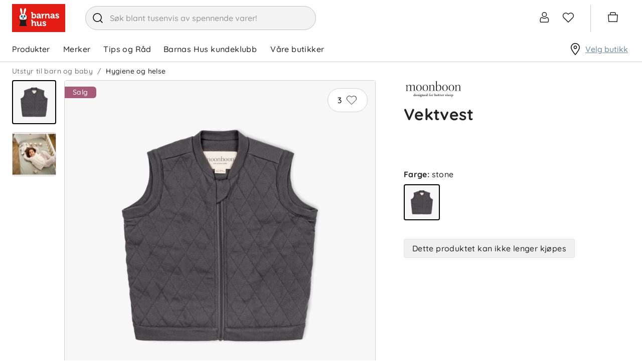

--- FILE ---
content_type: application/x-javascript
request_url: https://www.barnashus.no/assets/13.chunk.d5e899017631395b7c2d.js
body_size: 1688
content:
/*! For license information please see 13.chunk.d5e899017631395b7c2d.js.LICENSE.txt */
(window.webpackJsonp=window.webpackJsonp||[]).push([[13],{339:function(e,t,l){"use strict";l.d(t,"b",(function(){return v})),l.d(t,"a",(function(){return S}));var n=l(0),o=l.n(n),a=l(2),r=l(1),c=l(8),i=l(393),s=l(3),d=l(11),b=l(111),u=l(42),p=l(6),m=l(18),f=l(32);const h=a.e.div({position:"relative",display:"flex",flexDirection:"column",minWidth:"100%"}),w=a.e.div({position:"absolute",display:"flex",left:"50%",bottom:r.mb.small,padding:{xy:r.mb.tiny},transform:"translateX(-50%)",borderRadius:"100vw"},r.D),k=a.e.button(c.p,Object(r.v)({property:"background"}),{display:"block",width:10,height:10,borderRadius:"100%",backgroundColor:"transparent",border:{xy:{color:"currentColor",style:"solid",width:"thin"}},marginLeft:r.mb.tiny,":first-child":{marginLeft:0}}),g=a.e.button(c.p,r.D,{display:"block",position:"absolute",top:"50%",transform:"translateY(-50%)",fontSize:r.i,color:r.Jc,zIndex:r.d.Base}),C=a.e.button(c.p,r.D,Object.assign({position:"absolute",top:"50%",transform:"translateY(-50%)",fontSize:r.i,zIndex:r.d.Base,backgroundColor:r.Jc,display:"flex",justifyContent:"center",alignItems:"center",border:{radius:"50%",xy:{color:r.e,style:"solid",width:"thin"}},width:33,height:33},Object(m.c)(r.qb,{width:44,height:44}))),E=a.e.div({display:"flex",willChange:"transform"}),y=a.e.div({flex:{grow:0,shrink:0,basis:"auto"}}),j=a.e.div({flex:{grow:1,shrink:0,basis:"auto"},overflow:"hidden"}),v=({enabled:e,onClick:t,thinArrows:l})=>o.a.createElement(g,{css:{color:e?r.Jc:r.zb,left:0,cursor:e?"pointer":"default",pointerEvents:"all"},onClick:t,disabled:!e,"aria-label":Object(s.yb)("/Shared/LeftArrow")},l?o.a.createElement(d.C,null):o.a.createElement(d.b,null)),O=({enabled:e,onClick:t})=>o.a.createElement(C,{css:{color:r.e,opacity:e?1:.3,left:r.mb.medium,cursor:e?"pointer":"default",pointerEvents:"all"},onClick:t,disabled:!e,"aria-label":Object(s.yb)("/Shared/LeftArrow")},o.a.createElement(d.b,{css:A})),S=({enabled:e,onClick:t,thinArrows:l})=>o.a.createElement(g,{css:{color:e?r.Jc:r.zb,right:0,cursor:e?"pointer":"default",pointerEvents:"all"},onClick:t,disabled:!e,"aria-label":Object(s.yb)("/Shared/RightArrow")},l?o.a.createElement(d.D,null):o.a.createElement(d.c,null)),x=({enabled:e,onClick:t})=>o.a.createElement(C,{css:{color:r.e,opacity:e?1:.3,right:r.mb.medium,cursor:e?"pointer":"default",pointerEvents:"all"},onClick:t,disabled:!e,"aria-label":Object(s.yb)("/Shared/RightArrow")},o.a.createElement(d.c,{css:L}));t.c=o.a.memo(Object(a.e)((function(e){const t=Object(f.a)(),{children:l,slideTo:c,arrows:s,enableDesktopArrows:d,enableMobileArrows:m,loopSlides:g,dots:C,emblaOptions:A={containScroll:"keepSnaps"},getVisibleCount:L,itemGap:z=0,edgeGap:J,showNextSlide:D,getSelectedIndex:I,slideClickHandler:R,enableArrowKeys:B,containerWidth:N="100%",altCarouselButton:T}=e,$=Object(p.b)((e=>e.currentBreakpoint)),G=L?L($):1;A.slidesToScroll=G,A.loop=null!=g&&g;const[P,W]=Object(i.useEmblaCarousel)(A),[Y,q]=Object(n.useState)(!1),[H,K]=Object(n.useState)(!1),[M,V]=Object(n.useState)(0),[X,F]=Object(n.useState)([]),Q=Object(n.useCallback)((e=>W.scrollTo(e)),[W]),U=Object(n.useCallback)((()=>W.scrollPrev()),[W]),Z=Object(n.useCallback)((()=>W.scrollNext()),[W]),_=(null==l?void 0:l.length)>(null!=G?G:1)&&(s||!t&&d||t&&m),ee=(null==l?void 0:l.length)>(null!=G?G:1)&&(s||!t&&d||t&&m),te=Object(n.useCallback)((()=>{if(W){const e=W.selectedScrollSnap();I&&I(e),V(W.selectedScrollSnap()),q(W.canScrollPrev()),K(W.canScrollNext())}}),[W,I]);Object(n.useEffect)((()=>{W&&(F(W.scrollSnapList()),W.on("select",te),te())}),[W,te]);const le=Object(b.a)(null==l?void 0:l.length);Object(n.useLayoutEffect)((()=>{le!==(null==l?void 0:l.length)&&W&&W.reInit()}),[l,W,le]),Object(n.useEffect)((()=>{"number"==typeof c&&W&&Q(c)}),[c,W,Q]);const ne=Object(n.useCallback)((e=>{var t,l;(null===(t=e.key)||void 0===t?void 0:t.toLowerCase())===u.a?U():(null===(l=e.key)||void 0===l?void 0:l.toLowerCase())===u.b&&Z()}),[Z,U]);Object(n.useEffect)((()=>(B&&(null==l?void 0:l.length)>1&&window.addEventListener("keydown",ne),()=>{window.removeEventListener("keydown",ne)})),[l,B,ne]);const oe=Object(a.e)({width:`calc(${100/G}% - ${D?z:0}px)`,paddingLeft:z}),ae=Object.assign(Object.assign({},J?{marginRight:z}:{marginLeft:`-${z}px`}),e.noCenterAlign?{}:{alignItems:"center"});return o.a.createElement(h,{css:!!R&&{cursor:"pointer"}},_&&(T?o.a.createElement(O,{onClick:U,enabled:Y}):o.a.createElement(v,{onClick:U,enabled:Y,thinArrows:e.thinArrows})),o.a.createElement(j,{ref:P,css:{width:N}},o.a.createElement(E,{css:ae},l.map(((e,t)=>o.a.createElement(y,{key:t,css:oe,onClick:e=>!!R&&W.clickAllowed()&&R(e,t)},e))))),ee&&(T?o.a.createElement(x,{onClick:Z,enabled:H}):o.a.createElement(S,{onClick:Z,enabled:H,thinArrows:e.thinArrows})),C&&o.a.createElement(w,null,X.map(((e,t)=>o.a.createElement(k,{css:{backgroundColor:t===M?r.l:r.Jc},onClick:()=>Q(t),key:t})))))})));const A={fontSize:18},L={fontSize:18}}}]);
//# sourceMappingURL=13.chunk.d5e899017631395b7c2d.js.map

--- FILE ---
content_type: application/x-javascript
request_url: https://www.barnashus.no/assets/0.chunk.d5a8b756c8424f6454ec.js
body_size: 3295
content:
/*! For license information please see 0.chunk.d5a8b756c8424f6454ec.js.LICENSE.txt */
(window.webpackJsonp=window.webpackJsonp||[]).push([[0],{313:function(e,t,n){"use strict";n.d(t,"a",(function(){return o.a})),n.d(t,"b",(function(){return z}));var r=n(7),c=n(0),a=n.n(c),o=n(24),l=n(361),i=n(32),b=n(354),u=n(336),s=n(2),m=n(3),d=n(82),O=n(23),j=n(1),p=n(41),g=Object(s.e)((function(e){const[t,n]=Object(c.useState)(!1),[r,o]=Object(c.useState)(!1),l=Object(c.useRef)();Object(c.useEffect)((()=>{l.current&&i(l.current.scrollLeft,l.current.clientWidth,l.current.scrollWidth)}),[l]);const i=(e,t,r)=>{n(!!e),o(e+t!==r)};return a.a.createElement(f,{css:[t&&C,r&&S]},a.a.createElement(E,{row:!0,innerRef:l,onScroll:({currentTarget:e})=>{e&&i(e.scrollLeft,e.clientWidth,e.scrollWidth)}},e.items.map((e=>a.a.createElement(h,{key:e.url,item:e,activeItem:Object(u.b)(new m.l(e.url),Object(m.w)())})))))}));const h=({item:e,activeItem:t})=>{const n=t?v:w,r="productCount"in e&&e.productCount,o=Object(c.useRef)(!1),l=Object(c.useRef)(null);return Object(c.useLayoutEffect)((()=>{!o.current&&t&&l.current.scrollIntoView({inline:"center",block:"nearest"}),o.current=t}),[t]),a.a.createElement("li",{ref:e=>{t&&(l.current=e)}},a.a.createElement(n,{to:e.url},e.name,r&&a.a.createElement(y,null,` (${r})`)))},f=s.e.div({margin:{bottom:j.ub},padding:{x:j.sc},position:"relative"}),E=Object(s.e)(d.j,{padding:{y:j.ub},position:"relative",overflow:"auto",WebkitOverflowScrolling:"touch"}),w=Object(s.e)(O.b,Object(p.a)({marginRight:j.ib,whiteSpace:"nowrap",fontWeight:400,fontSize:j.C,color:j.l})),v=Object(s.e)(w,{padding:{bottom:j.sc},border:{bottom:{width:j.sc,style:"solid",color:e=>e.primaryAccent}}}),y=s.e.span({fontWeight:"normal",color:j.z}),k={content:'""',position:"absolute",zIndex:1,top:0,bottom:0,pointerEvents:"none",width:"15%"},C=Object(s.e)({":before":Object.assign(Object.assign({},k),{left:0,backgroundImage:"linear-gradient(to left, rgba(255,255,255,0), white)"})}),S=Object(s.e)({":after":Object.assign(Object.assign({},k),{right:0,backgroundImage:"linear-gradient(to right, rgba(255,255,255,0), white)"})});var x=n(5),W=n(165),T=n(6);const P=e=>{let{breadcrumbs:t}=e,n=Object(r.__rest)(e,["breadcrumbs"]);return"breadcrumbs"in e&&null!==t&&(t=t||[]),a.a.createElement(o.f,null,(null==t?void 0:t.length)>=0&&a.a.createElement(o.c,{appearance:[o.a.Normal,o.a.Gap]},a.a.createElement(l.a,{breadcrumbs:t})),a.a.createElement(o.c,Object.assign({},n)))};t.c=e=>{var{children:t,parent:n,subNavigation:l,prioritizedSubContent:s,unprioritizedSubContent:m,subHeader:d,keepOrder:O}=e,j=Object(r.__rest)(e,["children","parent","subNavigation","prioritizedSubContent","unprioritizedSubContent","subHeader","keepOrder"]);const p=Object(i.a)(),h=s||l&&l.length>0||m,f=Object(T.b)((e=>e.currentTheme)),E=Object(c.useMemo)((()=>Object(x.i)(f).pageLayout.desktop),[f]);return p?a.a.createElement(P,Object.assign({layout:o.e.None},j),a.a.createElement(c.Fragment,{key:"subcontent"},s,l&&a.a.createElement(o.c,null,f===x.f.Voksi?a.a.createElement(g,{items:l}):a.a.createElement(u.a,{items:l})),m),a.a.createElement(c.Fragment,{key:"content"},t)):a.a.createElement(P,Object.assign({layout:h?E:o.e.None,keepOrder:!0},j),a.a.createElement(c.Fragment,{key:"subcontent"},h&&a.a.createElement(L,null,s,l&&a.a.createElement(o.g,null,a.a.createElement(b.b,{items:l,parent:n})),m)),a.a.createElement(c.Fragment,{key:"content"},t))};const z=Object(s.e)((e=>a.a.createElement(W.a.Provider,{value:"33.3%"},a.a.createElement(s.e.Div,Object.assign({css:N},e))))),L=Object(s.e)(o.b,{marginTop:({type:e})=>e!==x.f.Voksi?j.ub:0}),N={width:"100%",maxWidth:800,flexBasis:1,margin:{x:0}}},336:function(e,t,n){"use strict";n.d(t,"b",(function(){return m}));var r=n(0),c=n.n(r),a=n(2),o=n(3),l=n(82),i=n(41),b=n(23),u=n(1),s=n(11);function m(e,t){return e.host===t.host&&e.pathname===t.pathname}t.a=Object(a.e)((function(e){const[t,n]=Object(r.useState)(!1),a=e.items,l=a.length,i=20*(l%2?l+1:l);return function(e){return!(!e||0===e.length)&&"productCount"in e[0]}(a)&&a.some((e=>m(new o.l(e.url),Object(o.w)())))?c.a.createElement(g,null):c.a.createElement(j,null,c.a.createElement(p,{style:Object.assign(Object.assign({},t?{height:i}:{height:Object(u.Tb)(80)}),l<5&&{marginBottom:5})},c.a.createElement(O,{row:!0},a.map((e=>c.a.createElement(d,{key:e.url,item:e}))))),l>4&&c.a.createElement(w,{onClick:()=>n(!t)},Object(o.yb)("/Category/ShowAll")," ",a.length," ",Object(o.yb)("/Category/Category"),c.a.createElement(h,null,t?c.a.createElement(f,null):c.a.createElement(E,null))))}));const d=({item:e})=>{const t="productCount"in e&&e.productCount;return c.a.createElement(y,{to:e.url},c.a.createElement(v,null,e.name,t&&c.a.createElement(k,null,` (${t})`)))},O=Object(a.e)(l.j,{padding:{top:u.kc,bottom:u.ub},flexWrap:"wrap",overflow:"hidden"}),j=a.e.div({overflow:"auto",WebkitOverflowScrolling:"touch",margin:{y:u.kc}}),p=a.e.div(Object(u.v)({property:"height",duration:150}),{overflow:"hidden"}),g=a.e.div({height:u.ub,display:"block"}),h=a.e.div({alignItems:"center"}),f=Object(a.e)(s.d,{width:Object(u.Tb)(15),height:Object(u.Tb)(15)}),E=Object(a.e)(s.a,{width:Object(u.Tb)(15),height:Object(u.Tb)(15)}),w=a.e.div({cursor:"pointer",width:"100%",display:"flex",justifyContent:"center",fontSize:Object(u.Tb)(12),marginTop:Object(u.Tb)(8)}),v=a.e.li({textAlign:"center",width:"42vw",margin:{x:Object(u.Tb)(2),y:Object(u.Tb)(4)},padding:{x:Object(u.Tb)(15),y:Object(u.Tb)(5)},borderRadius:"15px",whiteSpace:"nowrap",overflow:"hidden",textOverflow:"ellipsis",backgroundColor:u.y,display:"block",border:{xy:{width:"1px",style:"solid",color:u.Hb}}}),y=Object(a.e)(b.b,Object(i.a)({color:"inherit",textDecoration:"none",fontWeight:"bold",fontSize:Object(u.Tb)(12)},{textDecoration:"underline"})),k=a.e.span({fontWeight:"normal",color:u.wb})},354:function(e,t,n){"use strict";n.d(t,"c",(function(){return p})),n.d(t,"a",(function(){return g}));var r=n(0),c=n.n(r),a=n(2),o=n(82),l=n(41),i=n(23),b=n(3),u=n(1),s=n(336),m=n(5),d=n(6),O=n(53);const j=Object(a.e)({margin:{left:u.kc},padding:{left:0}});function p(){const e=Object(b.w)();return e.searchParams.delete("Category"),e.search}function g(e,t){return t?e.indexOf("?")>-1?e+t.replace("?","&"):e+t:e}t.b=Object(a.e)(Object(a.d)((e=>{var t;const{Nav:n,Current:r,Parent:l,Sibling:i}=E(),m=e.parent&&Object(a.e)({marginLeft:u.mb.small}),h=Object(a.e)(e.parent&&j),f=Object(d.b)((e=>Object(O.b)(e.currentPage)))?p():null,y="boolean"==typeof(null===(t=e.items[0])||void 0===t?void 0:t.selected),k=e=>{const t=y?e.selected:Object(b.w)().pathname.includes(e.url)||Object(b.w)().search.includes(e.url.substr(1,e.url.length)),n=y?e.selected&&0===e.children.filter((e=>e.selected)).length?r:i:Object(s.b)(new b.l(e.url),Object(b.w)())?r:i;return c.a.createElement("div",{key:e.url},c.a.createElement(w,{key:e.url},c.a.createElement(n,{to:g(e.url,f)},e.name)),e.children&&t&&c.a.createElement(v,null,c.a.createElement(o.j,{css:h},e.children.map((e=>k(e))))))};return c.a.createElement(c.a.Fragment,null,e.parent&&c.a.createElement(l,{to:g(e.parent.url,f)},e.parent.name),c.a.createElement(n,{css:e.compose(m)},c.a.createElement(o.j,{column:!0},e.items.map((e=>k(e))))))})));const h=Object(a.e)(i.b,Object(l.a)({color:"inherit",textDecoration:"none",fontSize:u.C},{textDecoration:"underline"})),f=Object(a.e)({letterSpacing:"0.09em",color:u.l}),E=Object(m.h)({default:{Nav:a.e.Nav,Sibling:h,Current:Object(a.e)(h,{color:u.l,fontWeight:"bold",":hover":{color:u.l}}),Parent:Object(a.e)(h,{fontWeight:"bold",color:u.B})},[m.f.Voksi]:{Nav:{margin:{top:u.ib}},Sibling:f,Current:f,Parent:f},[m.f.Packline]:{Parent:{color:u.Mb}}}),w=a.e.li({margin:{bottom:u.sc+u.qc},display:"block"}),v=Object(a.e)(w,{margin:{bottom:0}})},361:function(e,t,n){"use strict";var r=n(0),c=n.n(r),a=n(3),o=n(2),l=n(82),i=n(23),b=n(1),u=n(41);var s=n(5);t.a=e=>{const t=Object(a.cb)(Object(a.w)()),n=function(e){const t=Object(r.useRef)(null),n=Object(r.useRef)(!1);return Object(r.useLayoutEffect)((()=>{var r;!n.current&&e&&Object(a.M)()&&(null===(r=t.current)||void 0===r||r.scrollIntoView({inline:"center",block:"nearest"})),n.current=e}),[t,e]),t}(e.breadcrumbs.length>0),o=e=>{n.current=e},{List:l,Current:i,Parent:b}=j();return c.a.createElement(l,{row:!0},e.breadcrumbs.map((({url:n,text:r},a)=>{const l=a===e.breadcrumbs.length-1,u=l?i:b;return c.a.createElement(u,{key:n,ref:l?o:null},t===n?c.a.createElement("span",null,r):c.a.createElement(d,{to:n},r))})))};const m=o.e.li({display:"inline-block",padding:{y:b.kc}}),d=Object(o.e)(i.b,Object(u.a)({color:"inherit",textDecoration:"inherit",":hover":{color:e=>e.primaryAccent},padding:{y:b.kc}})),O=Object(o.e)({fontSize:({isCompact:e})=>e?b.E:b.C,color:b.l,fontWeight:500,letterSpacing:"0.09em",padding:{bottom:({isCompact:e})=>e?0:b.kc}}),j=Object(s.h)({default:{List:Object(o.e)(l.j,b.Yb,{height:b.P-b.sc,fontSize:b.E,color:b.j,flexWrap:"wrap",["@media "+b.rb]:{flexWrap:"nowrap",overflowX:"auto",whiteSpace:"nowrap",WebkitOverflowScrolling:"touch"}}),Parent:Object(o.e)(m,{":after":{content:'"  /  "',whiteSpace:"pre"}}),Current:Object(o.e)(m,{color:b.B})},[s.f.Voksi]:{List:{height:b.P},Current:O,Parent:Object(o.e)(O,{":after":{content:'" / "'}})},[s.f.Packline]:{Current:{color:b.Mb}}})}}]);
//# sourceMappingURL=0.chunk.d5a8b756c8424f6454ec.js.map

--- FILE ---
content_type: application/x-javascript
request_url: https://www.barnashus.no/assets/16.chunk.3b0aaf617ac596a036d4.js
body_size: 461
content:
/*! For license information please see 16.chunk.3b0aaf617ac596a036d4.js.LICENSE.txt */
(window.webpackJsonp=window.webpackJsonp||[]).push([[16],{383:function(e,t,n){"use strict";n.d(t,"a",(function(){return u}));var c=n(3),i=n(69),s=n(2),o=n(0),a=n.n(o),r=n(8),m=n(314),l=n(6),b=n(1),p=n(5),d=n(45),g=n(14),h=n(38);const u=({email:e,sms:t,terms:n})=>{const{CheckboxLabel:s,Option:o,StyledCheckbox:m,TermsAndConditions:b}=f(),p=Object(l.b)((e=>e.appShellData.siteSettings.termsAndConditionsPage)),u=Object(g.useDispatch)();const j=[Object.assign(Object.assign({},e),{testIdProps:d.c.RegisterAcceptEmailsInput}),Object.assign(Object.assign({},t),{testIdProps:d.c.RegisterAcceptSmsInput}),Object.assign(Object.assign({},n),{testIdProps:d.c.RegisterAcceptTermsInput,children:a.a.createElement(b,null,n.text&&a.a.createElement(i.b,{for:n.text,component:C}),a.a.createElement(r.d,{onClick:function(){u(Object(h.g)())},to:p},Object(c.yb)("/Account/MyDetails/ReadMembership")))})];return a.a.createElement(O,null,j.map(((e,t)=>{return a.a.createElement(o,{key:t},a.a.createElement(m,Object.assign({checked:e.isAccepted,onChange:(n=e,()=>n.onChange(!n.isAccepted))},e.testIdProps),a.a.createElement(s,null,a.a.createElement(i.b,{for:e.acceptText,component:C}))),e.children);var n})))},O=s.e.div({display:"flex",flexDirection:"column"}),C=s.e.span({height:b.ib,marginRight:b.mb.small}),f=Object(p.h)({default:{Option:s.e.div({margin:{top:b.mb.small,bottom:({isCompact:e})=>b.mb.large({isCompact:e})-(b.rc+b.qc)}}),StyledCheckbox:Object(s.e)(m.a,{margin:{y:0}}),CheckboxLabel:s.e.div({width:"100%",marginTop:-b.qc}),TermsAndConditions:s.e.div({width:"100%",marginTop:b.kc})},[p.f.Voksi]:{Option:{margin:{bottom:b.mb.medium}},CheckboxLabel:{marginTop:0},TermsAndConditions:{fontSize:b.E,fontWeight:500},StyledCheckbox:{fontSize:b.E,fontWeight:500,color:b.l}}})}}]);
//# sourceMappingURL=16.chunk.3b0aaf617ac596a036d4.js.map

--- FILE ---
content_type: image/svg+xml
request_url: https://www.barnashus.no/globalassets/logoer/logo_03_black.svg?ref=B0C91D917C
body_size: 6949
content:
<?xml version="1.0" encoding="utf-8"?>
<!-- Generator: Adobe Illustrator 27.7.0, SVG Export Plug-In . SVG Version: 6.00 Build 0)  -->
<svg version="1.1" id="Layer_1" xmlns="http://www.w3.org/2000/svg" xmlns:xlink="http://www.w3.org/1999/xlink" x="0px" y="0px"
	 viewBox="0 0 650.9 199.4" style="enable-background:new 0 0 650.9 199.4;" xml:space="preserve">
<style type="text/css">
	.st0{display:none;}
	.st1{display:inline;}
</style>
<g class="st0">
	<g class="st1">
		<g>
			<g>
				<g>
					<g>
						<path d="M25.9,78.5c0-8.3-0.3-15.1-0.5-18.9c-0.2-2.1-1.4-2.4-8.9-2.3l0.5-1.5c4.7,0,12.2-0.9,16.6-2.1
							c0.2,2.7,0.2,10.7,0.2,13.3c5.6-6.5,13.8-13.9,24-13.9c8.3,0,12.2,3.2,14.1,6.4c1.4,2.1,1.8,4.5,2.3,6.7
							c4.8-5.3,12.2-13,23.7-13c9.5,0,13.8,4.8,15.6,8.3c1.2,2.4,1.7,5.7,1.7,8.6v43.3c0,3.6,1.2,3.8,9.7,4.1l-0.6,1.8
							c-2.9-0.2-8.8-0.6-14.1-0.6c-4.4,0-8.9,0.6-12.2,0.6l0.2-1.8c6.2-0.2,8-1.1,8.3-3.8c0.5-3.8,0.9-11,0.9-27.7
							c0-16.8-0.2-18.3-1.1-20.7c-2-4.7-6.4-7.7-12.1-7.7c-10.3,0-15.7,6.2-18.3,11.5c-1.1,1.9-1.4,4-1.4,6.8v24.3
							c0,5.3,0.3,10.7,0.6,13.6c0.2,2.9,1.5,3.6,8.9,3.8l-0.5,1.8c-2.9,0-8.9-0.5-13.9-0.6c-4.1,0-8.9,0.6-12.4,0.6v-1.8
							c6.7-0.3,8.6-0.6,8.9-4.2c0.3-4.5,0.5-10.6,0.5-21.3v-8.9c0-13.9-0.2-15.6-1.4-18.3c-2.3-5.1-5.9-7.1-11.3-7.1
							c-8.9,0-15.1,5.4-18.6,12.4c-1.2,2.3-1.5,4.2-1.5,6.7v23.4c0,5.3,0.2,10.6,0.5,13.6c0.3,2.9,1.7,3.6,9.2,3.8l-0.6,1.8
							c-3,0-9.7-0.5-14.2-0.6c-3.8,0-8.5,0.6-11.8,0.6v-1.8c6.5-0.2,8.3-0.6,8.6-4.2c0.2-4.5,0.5-10.6,0.5-21.3L25.9,78.5L25.9,78.5
							z"/>
					</g>
					<g>
						<path d="M162.9,53.1c18.5,0,28.6,14.4,28.6,32.8c0,21.2-11.2,34.6-29.8,34.6c-19.1,0-29.3-14.4-29.3-33
							c0-18.3,10.3-34.5,30.4-34.5L162.9,53.1L162.9,53.1z M162,55.4c-7.3,0-12.4,3.2-16,9.4c-3,5.4-4.4,13.2-4.4,21
							c0,7.7,1.5,16,4.1,21.3c3.6,7.3,9.8,11.3,17.2,11.3c7.3,0,11.9-2.9,15.6-10.1c2.1-4.4,3.8-11.8,3.8-21
							c0-8.5-1.5-16.5-4.1-21.5c-3.2-6.2-8.3-10.4-16-10.4C162.2,55.4,162,55.4,162,55.4z"/>
					</g>
					<g>
						<path d="M233.7,53.1c18.5,0,28.6,14.4,28.6,32.8c0,21.2-11.2,34.6-29.8,34.6c-19.1,0-29.3-14.4-29.3-33
							c0-18.3,10.3-34.5,30.4-34.5L233.7,53.1L233.7,53.1L233.7,53.1z M232.8,55.4c-7.3,0-12.4,3.2-16,9.4c-3,5.4-4.4,13.2-4.4,21
							c0,7.7,1.5,16,4.1,21.3c3.6,7.3,9.8,11.3,17.2,11.3c7.3,0,11.9-2.9,15.6-10.1c2.1-4.4,3.8-11.8,3.8-21
							c0-8.5-1.5-16.5-4.1-21.5c-3.2-6.2-8.3-10.4-16-10.4C233,55.4,232.8,55.4,232.8,55.4z"/>
					</g>
					<g>
						<path d="M270.3,117.4c7-0.2,8.8-0.6,8.9-4.2c0.3-4.5,0.6-8.8,0.6-17.4V78.5c0-8.3-0.3-15.1-0.6-18.9c-0.2-2.3-0.9-2.4-8.6-2.3
							l0.3-1.5c5.1,0,11.6-0.8,16.5-2.1c0,3.3,0.3,9.8,0.3,12.4c5.4-5.9,13.2-13,23.7-13c9.7,0,14.7,4.8,16.3,9.1
							c1.2,2.4,1.7,5.1,1.7,8.3v42.8c0,3.2,1.1,3.5,9.1,4.1l-0.6,1.8c-2.7,0-8.2-0.6-13.5-0.6c-4.8,0-9.1,0.6-12.6,0.6l0.3-1.8
							c6.5-0.2,8.3-1.1,8.5-3.8c0.5-3.8,0.9-11,0.9-25.1c0-20-0.3-21.2-1.7-23.9c-2.1-4.7-6-7.1-12.2-7.1c-8.9,0-15,4.7-18.5,11.6
							c-1.4,2.6-1.5,3.9-1.5,7.1v19.7c0,8,0.2,14.7,0.5,17.4c0.5,3.2,1.7,3.9,9.4,4.1l-0.6,1.8c-3,0-10-0.6-13.5-0.6
							c-4.7,0-9.2,0.5-13.2,0.6v-1.8L270.3,117.4L270.3,117.4z"/>
					</g>
					<g>
						<path d="M342.1,14.4c6.7,0,15.9-1.1,18.9-1.7c-0.2,6.5-0.9,21.2-0.9,37.4v16c8.3-8.6,15.6-13,24.7-13c8.9,0,14.7,3.6,18.6,9.8
							c2.7,4.4,4.7,12.6,4.7,20.7c0,22.7-10.9,36.9-31.5,36.9c-6.4,0-14.2-1.8-17.7-4.4c-1.7,1.1-4.2,2.7-6.4,4.2l-0.9-0.6
							c0.2-4.7,0.6-21.2,0.6-38.3V42.2c0-14.4-0.5-20.9-0.6-23.9c-0.2-2-1.8-2.3-9.7-2.3L342.1,14.4z M377.2,118.6
							c16.6,0,21.5-16.8,21.5-34c0-8.3-1.5-15.9-4.8-20.6c-2.7-4.2-7.3-7-13.2-7c-10.1,0-16,6.7-18.9,12.6
							c-1.2,2.4-1.7,3.8-1.7,18.6c0,18.1,0.8,18.8,1.8,21c3.3,7,9.5,9.4,15.1,9.4H377.2z"/>
					</g>
					<g>
						<path d="M450.7,53.1c18.5,0,28.6,14.4,28.6,32.8c0,21.2-11.2,34.6-29.8,34.6c-19.1,0-29.3-14.4-29.3-33
							C420.2,69.2,430.5,53,450.7,53.1L450.7,53.1L450.7,53.1L450.7,53.1z M449.8,55.4c-7.3,0-12.4,3.2-16,9.4
							c-3,5.4-4.4,13.2-4.4,21c0,7.7,1.5,16,4.1,21.3c3.6,7.3,9.8,11.3,17.2,11.3c7.3,0,11.9-2.9,15.6-10.1c2.1-4.4,3.8-11.8,3.8-21
							c0-8.5-1.5-16.5-4.1-21.5c-3.2-6.2-8.3-10.4-16-10.4C450,55.4,449.8,55.4,449.8,55.4z"/>
					</g>
					<g>
						<path d="M521.5,53.1c18.5,0,28.6,14.4,28.6,32.8c0,21.2-11.2,34.6-29.8,34.6c-19.1,0-29.3-14.4-29.3-33
							C491,69.2,501.3,53,521.5,53.1L521.5,53.1L521.5,53.1z M520.5,55.4c-7.3,0-12.4,3.2-16,9.4c-3,5.4-4.4,13.2-4.4,21
							c0,7.7,1.5,16,4.1,21.3c3.6,7.3,9.8,11.3,17.2,11.3c7.3,0,11.9-2.9,15.6-10.1c2.1-4.4,3.8-11.8,3.8-21
							c0-8.5-1.5-16.5-4.1-21.5c-3.2-6.2-8.3-10.4-16-10.4C520.7,55.4,520.5,55.4,520.5,55.4z"/>
					</g>
					<g>
						<path d="M558.1,117.4c7-0.2,8.8-0.6,8.9-4.2c0.3-4.5,0.6-8.8,0.6-17.4V78.5c0-8.3-0.3-15.1-0.6-18.9c-0.2-2.3-0.9-2.4-8.6-2.3
							l0.3-1.5c5.1,0,11.6-0.8,16.5-2.1c0,3.3,0.3,9.8,0.3,12.4c5.4-5.9,13.2-13,23.7-13c9.7,0,14.7,4.8,16.3,9.1
							c1.2,2.4,1.7,5.1,1.7,8.3v42.8c0,3.2,1.1,3.5,9.1,4.1l-0.6,1.8c-2.7,0-8.2-0.6-13.5-0.6c-4.8,0-9.1,0.6-12.6,0.6l0.3-1.8
							c6.5-0.2,8.3-1.1,8.5-3.8c0.5-3.8,0.9-11,0.9-25.1c0-20-0.3-21.2-1.7-23.9c-2.1-4.7-6-7.1-12.2-7.1c-8.9,0-15,4.7-18.5,11.6
							c-1.4,2.6-1.5,3.9-1.5,7.1v19.7c0,8,0.2,14.7,0.5,17.4c0.5,3.2,1.7,3.9,9.4,4.1l-0.6,1.8c-3,0-10-0.6-13.5-0.6
							c-4.7,0-9.2,0.5-13.2,0.6L558.1,117.4L558.1,117.4z"/>
					</g>
				</g>
			</g>
			<g>
				<g>
					<g>
						<path d="M626.4,35.8c4.6,0,7.9,3.4,7.9,8.2c0,4.9-3.3,8.1-8,8.1c-4.6,0-8-3.2-8-8.1C618.3,39.2,621.7,35.8,626.4,35.8
							L626.4,35.8z M626.1,36.7c-3.7,0-6.6,2.7-6.6,7.4c0,4.2,3,7.3,6.8,7.3c4.1,0,6.9-2.7,6.9-7.3c0-4.2-3-7.4-6.9-7.4H626.1z
							 M622.3,39.7h4.2c2,0,2.8,0.7,2.8,2c0,1.6-1.2,2-2.2,2.1v0.1c1.1,0.1,1.8,0.6,2.1,1.5c0.1,0.2,0.1,0.6,0.2,1.4
							c0.1,0.6,0.4,1,0.9,1c0.2,0,0.5,0,0.6-0.1v0.4c-0.6,0.2-1,0.2-1.5,0.2c-1.1,0-1.6-0.9-1.7-1.8c0-0.5-0.1-0.9-0.1-1.2
							c-0.2-0.7-0.5-1.1-1.5-1.1c-0.2,0-0.4,0-1,0c0,1.7,0,2.6,0,3c0,0.5,0.1,0.5,0.4,0.6h1l-0.1,0.5h-4.2v-0.5l0.7-0.1
							c0.5,0,0.6,0,0.6-0.4c0.1-0.7,0.1-1.7,0.1-3.6c0-1.8,0-2.7-0.1-3.1c0-0.1-0.1-0.2-0.5-0.4h-0.9L622.3,39.7z M627.7,41.8
							c0-1.1-0.5-1.6-1.7-1.6c-0.7,0-0.9,0.1-0.9,0.2c0,0.2,0,0.9,0,3.2c0.4,0,0.5,0,1,0c0.9,0,1.6-0.5,1.6-1.7L627.7,41.8
							L627.7,41.8z"/>
					</g>
					<g>
						<path d="M626.3,52.4c-4.8,0-8.2-3.4-8.2-8.3s3.4-8.4,8.2-8.4h0.1c4.7,0,8.1,3.5,8.1,8.4C634.4,49,631.1,52.4,626.3,52.4z
							 M626.3,36c-4.5,0-7.8,3.4-7.8,8.1s3.2,7.9,7.8,7.9c4.7,0,7.8-3.2,7.8-7.9S630.9,36,626.3,36L626.3,36z M626.3,51.5
							c-4,0-6.9-3.2-6.9-7.4c0-4.5,2.7-7.6,6.8-7.6h0.1c4,0,7.1,3.3,7.1,7.6C633.3,48.6,630.5,51.5,626.3,51.5z M626.1,36.8
							c-3.9,0-6.5,2.9-6.5,7.2c0,4,2.8,7.1,6.6,7.1c4.1,0,6.7-2.8,6.7-7.1C632.9,39.9,630,36.8,626.1,36.8L626.1,36.8z M629.5,48.5
							c-1,0-1.7-0.7-1.9-2c0-0.3,0-0.5-0.1-0.7c0-0.2-0.1-0.3-0.1-0.5c-0.2-0.7-0.4-1-1.3-1h-0.8v2.8c0,0.3,0,0.3,0.2,0.4l0,0h1.2
							l-0.2,0.8H622v-0.8l0.9-0.1c0.2,0,0.4,0,0.4,0s0,0,0-0.2c0.1-0.8,0.1-1.8,0.1-3.6s0-2.7-0.1-3v-0.1c0,0,0-0.1-0.3-0.2h-1.1
							l0.2-0.9h4.3c2.5,0,3,1.2,3,2.1c0,1.5-1,2-1.7,2.2c0.8,0.2,1.4,0.7,1.6,1.5c0.1,0.2,0.1,0.4,0.2,0.7c0,0.2,0.1,0.4,0.1,0.6
							c0.1,0.7,0.4,0.8,0.7,0.8c0.2,0,0.4,0,0.5-0.1l0.3-0.3v1H631C630.4,48.5,630,48.5,629.5,48.5z M625,44h1.2
							c1.1,0,1.4,0.4,1.6,1.2v0.1c0,0.2,0,0.3,0.1,0.5c0,0.2,0.1,0.5,0.1,0.7c0.1,0.6,0.4,1.7,1.5,1.7c0.4,0,0.8,0,1.3-0.2v-0.1
							c-0.1,0-0.3,0-0.4,0c-0.8,0-1-0.8-1-1.1s-0.1-0.5-0.1-0.7c0-0.3-0.1-0.5-0.1-0.6c-0.2-0.8-0.9-1.3-2-1.4H627v-0.4
							c-0.2,0.1-0.5,0.2-0.8,0.2L625,44v-3.5c0-0.4,0.5-0.4,1-0.4c1.3,0,1.9,0.5,1.9,1.8V42c0,0.8-0.3,1.4-0.8,1.7
							c1.4-0.2,2.1-0.8,2.1-1.9c0-1.2-0.9-1.8-2.7-1.8h-4v0.1h0.7c0.3,0.1,0.6,0.2,0.6,0.5c0.1,0.4,0.1,1.3,0.1,3.1s0,2.8-0.1,3.6
							c0,0.5-0.3,0.5-0.8,0.5l-0.6,0.1v0.2h3.9V48h-0.8h-0.1c-0.3-0.1-0.4-0.2-0.4-0.7L625,44L625,44z M625.3,43.5h0.8
							c0.9,0,1.4-0.6,1.4-1.5v-0.1c0-1-0.4-1.4-1.5-1.4c-0.6,0-0.7,0.1-0.7,0.1V43.5z"/>
					</g>
				</g>
			</g>
		</g>
	</g>
	<g class="st1">
		<path d="M180.8,151.9c2.3,0,4.7-0.3,6-0.5c0,1.8-0.1,4.9-0.1,8.1v8.8c1.8-0.3,4.8-3.8,5.9-5.5c0.3-0.4,0.3-0.5-0.1-0.5l-1.8-0.1
			V161c2.3,0,5.1-0.1,7.5-0.3v1.1c-2.1,0.3-2.9,0.4-3.7,1.2c-1,0.8-3,2.7-4.4,4.2c1.8,2.6,5.3,7.3,6.6,8.5c0.5,0.5,1.1,0.8,1.9,0.8
			h1.2l-0.1,1.1c-1.9,0-4.7,0.1-5.9,0.4c-1.4-2.1-5.1-7-5.9-8.2c-0.5-0.7-0.8-0.7-1.4-0.5c0,2.6,0,4.4,0.1,6.3c0,0.8,0.4,1,2.5,1
			l-0.1,1.1c-1.4,0-2.6-0.1-4.5-0.1c-2.1,0-3,0.1-4,0.1v-1.1c2.1,0,2.3-0.3,2.5-1c0-0.7,0.1-3,0.1-6v-9.9c0-3,0-4.7-0.1-5.9
			c0-0.4-0.1-0.5-0.8-0.5h-1.5v-1.2h0.1V151.9z"/>
		<path d="M208.5,177.6c-1.1,0-2.6-0.1-4.4-0.1c-1.9,0-3,0.1-4.2,0.1v-1.1c2.2-0.1,2.5-0.4,2.6-1.1c0-0.7,0.1-2.3,0.1-4.5v-4.2
			c0-2.1-0.1-3.3-0.1-4c0-0.5-0.4-0.5-2.5-0.5V161c1.8-0.1,4.2-0.3,6-0.7c0,1-0.1,3-0.1,5.9v4.4c0,2.5,0,3.7,0.1,4.5
			c0,0.8,0.4,1,2.3,1.1L208.5,177.6z M206.1,155.2c0,1.2-1,2.1-2.2,2.1c-1.1,0-1.9-0.7-1.9-1.9s0.8-2.2,2.1-2.2
			C205.4,153.2,206.1,154,206.1,155.2z"/>
		<path d="M220.7,151.9c1.5,0,4.9-0.3,6.4-0.5c-0.1,1.5-0.1,4.7-0.1,8.6v8.9c0,3.8,0,5.5,0.1,6.6c0.1,0.7,0.3,0.8,0.8,0.8h1.8
			l-0.1,1.1c-1.5,0-4.8,0.3-6.2,0.5c0-0.8,0-1.9,0-2.7h-0.1c-1.6,1.6-3.4,2.7-5.6,2.7c-2.3,0-4.1-1-5.2-2.5
			c-1.1-1.4-1.6-3.4-1.6-5.8c0-4.9,2.9-9.3,8.6-9.3c1.8,0,3.2,0.5,3.8,1c0-4.2,0-6.3-0.1-7.7c0-0.8-0.3-1-2.9-0.8L220.7,151.9z
			 M216.1,174.4c0.8,1.1,2.1,1.8,3.3,1.8c1.5,0,2.7-0.5,3.7-2.2c0.3-0.5,0.4-1.1,0.4-6c0-3.2,0-3.6-0.3-4c-0.4-1-1.4-2.1-3.4-2.1
			c-3.4,0-4.9,3.3-4.9,7.4C214.8,171.3,215.3,173.2,216.1,174.4z"/>
		<path d="M242.4,166.6c-0.1-2.9-1.8-4.9-4.2-4.9c-1.8,0-2.9,1.1-2.9,2.7c0,1.1,0.5,1.8,1.5,2.2c1.2,0.5,3.6,1.4,5.1,2.1
			c1.9,0.8,2.7,2.2,2.7,4c0,3.8-3.6,5.3-6.9,5.3c-2.1,0-4.2-0.5-5.3-1.1c0-1,0.1-3.4,0-5.6l1-0.1c0.1,0.8,0.3,2.1,0.7,3
			c0.7,1.8,2.2,2.6,4.1,2.6c2.2,0,3.4-1.1,3.4-2.9c0-0.8-0.4-1.6-1.4-2.1c-1.2-0.5-3.3-1.4-4.5-2.1c-1.9-0.8-3-2.1-3-4.2
			c0-3.3,2.6-5.2,5.9-5.2c1.5,0,3.2,0.5,3.7,1.1l0.4-1.4l1.1,0.3c-0.3,2.1-0.3,4.2-0.3,5.9L242.4,166.6z"/>
		<path d="M279.4,177.6c-1.5,0.4-2.9,0.5-4.4,0.5c-1.6,0-3-1-5.6-3.7c-1.4,1.9-3.4,3.6-6.6,3.6c-2.1,0-3.7-0.4-5.1-1.6
			c-1.2-1.1-1.9-2.7-1.9-4.7c0-1.9,0.8-3.3,1.9-4.2c0.8-0.8,2.2-1.6,3.3-2.3c-1.2-1.5-2.3-3.4-2.3-5.6c0-3.4,2.3-6,6.2-6
			c3.7,0,5.6,2.5,5.6,4.9c0,1.8-0.8,2.7-2.1,3.7c-0.8,0.5-1.8,1.2-3.7,2.3c1.8,2.2,4,4.7,5.8,6.3c1.1-2.3,1.5-3.2,2.2-4.7
			c1.4-3,2.7-4.7,4.5-4.7c1.2,0,1.8,0.8,1.8,1.5c0,0.4-0.3,0.8-0.5,1.1c-0.3,0.3-0.4,0.3-0.7,0.1c-0.3-0.1-0.5-0.1-0.8-0.1
			c-1.1,0-1.8,0.7-3,2.6c-0.7,1.1-1.5,2.7-2.6,4.8c2.9,3,5.2,5.1,8.1,4.9L279.4,177.6z M264.2,176c2.5,0,3.7-1.4,4.2-2.3
			c-1.6-1.8-4.1-4.5-6.9-7.8c-1.4,1.1-2.5,2.5-2.5,4.7C259.2,173.4,261.2,176,264.2,176z M261.6,158.4c0,1.9,1.1,3.7,2.3,5.1
			c2.1-1.4,3.6-3,3.6-5.2s-1.1-3.8-3-3.8C263.1,154.5,261.6,155.6,261.6,158.4z"/>
		<path d="M289.5,151.9c1.8,0,4.9-0.3,6.2-0.5c0,1.4-0.1,4-0.1,8.5v3.4c2.1-1.8,3.8-2.9,6-2.9c2.5,0,4,1.1,5.1,2.6
			c0.8,1.4,1.4,3.3,1.4,5.3c0,5.9-3,9.5-8.8,9.5c-1.8,0-3.7-0.5-4.7-1.1c-0.5,0.3-1.5,0.7-2.3,1.1l-0.3-0.1c0-1.5,0.1-5.3,0.1-9.9
			v-9c0-3,0-4.2-0.1-5.2c0-0.5-0.4-0.7-2.5-0.7L289.5,151.9L289.5,151.9z M304.2,168.8c0-1.9-0.4-3.7-1.1-4.8s-1.6-1.6-3-1.6
			c-1.8,0-3.3,1.2-4.1,2.5c-0.3,0.5-0.4,1-0.4,4.9c0,4.2,0.1,4.5,0.5,5.2c0.7,1.4,2.1,1.9,3.3,1.9
			C302.8,176.9,304.2,173.3,304.2,168.8z"/>
		<path d="M328.2,174.3c-0.5,2.7-2.1,3.7-3.8,3.7c-2.1,0-2.7-1.2-3-2.9c-1.6,1.8-3.7,2.9-5.5,2.9c-3,0-4.7-2.1-4.7-4.7
			c0-1.5,0.5-2.9,2.2-3.4c2.6-1.1,6.6-2.3,8.1-3.4V165c0-1.6-0.8-3.3-3-3.3c-2.3,0-3.3,1.2-3.3,2.7c0,0.4,0.1,0.8,0.1,1.1
			c0.1,0.4-0.1,0.7-0.4,0.8c-0.4,0.3-0.8,0.4-1.4,0.4c-0.8,0-1.6-0.4-1.6-1.8c0-2.1,2.7-4.5,7-4.5c3.3,0,4.7,1.4,5.2,2.2
			c0.3,0.5,0.5,1.4,0.5,2.1c0,1.1,0,7.3,0,9.7c0,1.4,0.4,1.6,1,1.6c0.5,0,1.2-0.8,1.5-2.3L328.2,174.3z M321.3,167.6
			c-1.1,0.5-3.2,1.5-4.5,2.2c-1.1,0.5-2.1,1.2-2.1,2.9c0,1.8,1,3.3,2.7,3.3s2.9-1.1,3.6-2.5c0.1-0.4,0.3-1.1,0.3-1.6V167.6
			L321.3,167.6z"/>
		<path d="M328.3,151.9c1.8,0,4.9-0.3,6.2-0.5c0,1.4-0.1,4-0.1,8.5v3.4c2.1-1.8,3.8-2.9,6-2.9c2.5,0,4,1.1,5.1,2.6
			c0.8,1.4,1.4,3.3,1.4,5.3c0,5.9-3,9.5-8.8,9.5c-1.8,0-3.7-0.5-4.7-1.1c-0.5,0.3-1.5,0.7-2.3,1.1l-0.3-0.1c0-1.5,0.1-5.3,0.1-9.9
			v-9c0-3,0-4.2-0.1-5.2c0-0.5-0.4-0.7-2.5-0.7L328.3,151.9L328.3,151.9z M343,168.8c0-1.9-0.4-3.7-1.1-4.8s-1.6-1.6-3-1.6
			c-1.8,0-3.3,1.2-4.1,2.5c-0.3,0.5-0.4,1-0.4,4.9c0,4.2,0.1,4.5,0.5,5.2c0.7,1.4,2.1,1.9,3.3,1.9C341.6,176.9,343,173.3,343,168.8z
			"/>
		<path d="M347.8,161c1,0,2.3,0.1,4,0.1c1.4,0,3.2-0.1,4.2-0.1l0.1,1.1l-1.4,0.1c-0.5,0.1-0.7,0.3-0.5,0.8c1.2,3.6,3.3,8.9,4,10.7
			c1.1-3,2.7-8.1,3.3-10.3c0.3-1.1,0-1.2-1.1-1.4l-1.4-0.1l0.1-1.1c1,0,2.2,0.1,3.3,0.1s2.2-0.1,3.4-0.1l-0.1,1.1
			c-1.6,0.1-2.1,0.4-2.9,2.1c-1.4,3.4-4,11-5.9,16.4c-1.5,4.4-2.7,6.3-5.1,6.3c-1.5,0-2.5-1.1-2.5-2.3s0.8-1.9,1.6-1.9
			c0.5,0,1,0.3,1.1,0.8c0.3,0.7,0.5,1.1,1.1,1.1c1.4,0,2.5-4.5,3.2-6.3c-0.3-0.4-0.7-1.1-1-1.8c-1.6-4.5-4-10.8-4.9-12.7
			c-0.5-1.2-0.8-1.4-1.9-1.5l-0.8-0.1L347.8,161z"/>
		<path d="M384.9,166.6c-0.1-2.9-1.8-4.9-4.2-4.9c-1.8,0-2.9,1.1-2.9,2.7c0,1.1,0.5,1.8,1.5,2.2c1.2,0.5,3.6,1.4,5.1,2.1
			c1.9,0.8,2.7,2.2,2.7,4c0,3.8-3.6,5.3-6.9,5.3c-2.1,0-4.2-0.5-5.3-1.1c0-1,0.1-3.4,0-5.6l1-0.1c0.1,0.8,0.3,2.1,0.7,3
			c0.7,1.8,2.2,2.6,4.1,2.6c2.2,0,3.4-1.1,3.4-2.9c0-0.8-0.4-1.6-1.4-2.1c-1.2-0.5-3.3-1.4-4.5-2.1c-1.9-0.8-3-2.1-3-4.2
			c0-3.3,2.6-5.2,5.9-5.2c1.5,0,3.2,0.5,3.7,1.1l0.4-1.4l1.1,0.3c-0.3,2.1-0.3,4.2-0.3,5.9L384.9,166.6z"/>
		<path d="M400.3,161.1l-0.1,1.1l-5.2,0.3c0,1.4-0.1,3-0.1,5.9c0,3.4,0,5.3,0.3,6.4c0.1,1,0.8,1.5,1.8,1.5c1.8,0,2.7-1.4,3.2-3.3
			h0.5l0.4,1.4c-1,2.2-2.9,3.4-5.3,3.4c-1.8,0-2.9-0.5-3.4-1.4c-0.4-0.5-0.5-1.4-0.7-2.5c0-3,0.1-8.8,0.1-11.7l-2.6-0.3l0.1-1.1h2.5
			c0-1.2,0-3.2,0-4.2c1.4-0.5,2.7-1.2,3.3-1.8l0.4,0.1c-0.1,1-0.1,3.8-0.1,5.9L400.3,161.1L400.3,161.1z"/>
		<path d="M412.1,161.1c2.1,0,4.2-0.1,6.3-0.3c0,1.1-0.1,3.2-0.1,5.6v4.5c0,2.3,0.1,3.8,0.1,4.8c0.1,0.7,0.3,0.8,2.7,0.8l-0.1,1
			c-2.1,0.1-4,0.3-6.2,0.5c0-1-0.1-2.6-0.1-3.7c-1.1,1.5-3.7,3.6-6.9,3.6c-2.2,0-3.3-1-3.7-1.6c-0.4-0.5-0.4-1.4-0.4-2.3
			c0-2.1,0.1-5.6,0.1-8.2c0-1.8,0-2.6-0.1-3.2c0-0.5-0.4-0.5-2.3-0.5l0.1-1.1c2.1,0,4-0.1,6-0.4c-0.1,1.1-0.3,3.3-0.3,7.7
			c0,3.4,0,5.5,0.3,6.4c0.1,0.8,0.8,1.4,2.1,1.4c2.2,0,4-1.6,4.9-3.7c0.4-0.8,0.4-1.5,0.4-2.3v-3.4c0-1.9,0-3-0.1-3.8
			c-0.1-0.5-0.4-0.5-2.6-0.7L412.1,161.1z"/>
		<path d="M432.6,151.9c1.5,0,4.9-0.3,6.4-0.5c-0.1,1.5-0.1,4.7-0.1,8.6v8.9c0,3.8,0,5.5,0.1,6.6c0.1,0.7,0.3,0.8,0.8,0.8h1.8
			l-0.1,1.1c-1.5,0-4.8,0.3-6.2,0.5c0-0.8,0-1.9,0-2.7h-0.1c-1.6,1.6-3.4,2.7-5.6,2.7c-2.3,0-4.1-1-5.2-2.5
			c-1.1-1.4-1.6-3.4-1.6-5.8c0-4.9,2.9-9.3,8.6-9.3c1.8,0,3.2,0.5,3.8,1c0-4.2,0-6.3-0.1-7.7c0-0.8-0.3-1-2.9-0.8L432.6,151.9z
			 M428,174.4c0.8,1.1,2.1,1.8,3.3,1.8c1.5,0,2.7-0.5,3.7-2.2c0.3-0.5,0.4-1.1,0.4-6c0-3.2,0-3.6-0.3-4c-0.4-1-1.4-2.1-3.4-2.1
			c-3.4,0-4.9,3.3-4.9,7.4C426.7,171.3,427.2,173.2,428,174.4z"/>
		<path d="M451.4,177.6c-1.1,0-2.6-0.1-4.4-0.1c-1.9,0-3,0.1-4.2,0.1v-1.1c2.2-0.1,2.5-0.4,2.6-1.1c0-0.7,0.1-2.3,0.1-4.5v-4.2
			c0-2.1-0.1-3.3-0.1-4c0-0.5-0.4-0.5-2.5-0.5V161c1.8-0.1,4.2-0.3,6-0.7c0,1-0.1,3-0.1,5.9v4.4c0,2.5,0,3.7,0.1,4.5
			c0,0.8,0.4,1,2.3,1.1L451.4,177.6z M448.9,155.2c0,1.2-1,2.1-2.2,2.1c-1.1,0-1.9-0.7-1.9-1.9s0.8-2.2,2.1-2.2
			C448.3,153.2,448.9,154,448.9,155.2z"/>
		<path d="M470.3,169.1c0,5.3-3.2,8.9-8.5,8.9c-5.6,0-8.4-3.7-8.4-8.6c0-4.9,3-8.9,8.5-8.9C467.3,160.6,470.3,164.1,470.3,169.1z
			 M458.5,163.6c-0.7,1.1-1.1,3-1.1,5.2c0,2.3,0.4,4.4,1.1,5.6c0.8,1.5,2.1,2.3,3.6,2.3s2.6-0.7,3.3-2.1c0.5-1.1,1-3,1-5.3
			s-0.4-4.4-1.1-5.6c-0.7-1.4-1.8-2.2-3.4-2.2C460.3,161.7,459.4,162.5,458.5,163.6z"/>
	</g>
</g>
<g>
	<g>
		<g>
			<g>
				<g>
					<path d="M30,78c0-8.3-0.3-15.1-0.5-18.9c-0.2-2.1-1.4-2.4-8.9-2.3l0.5-1.5c4.7,0,12.2-0.9,16.6-2.1c0.2,2.7,0.2,10.7,0.2,13.3
						c5.6-6.5,13.8-13.9,24-13.9c8.3,0,12.2,3.2,14.1,6.4c1.4,2.1,1.8,4.5,2.3,6.7c4.8-5.3,12.2-13,23.7-13c9.5,0,13.8,4.8,15.6,8.3
						c1.2,2.4,1.7,5.7,1.7,8.6v43.3c0,3.6,1.2,3.8,9.7,4.1l-0.6,1.8c-2.9-0.2-8.8-0.6-14.1-0.6c-4.4,0-8.9,0.6-12.2,0.6l0.2-1.8
						c6.2-0.2,8-1.1,8.3-3.8c0.5-3.8,0.9-11,0.9-27.7c0-16.8-0.2-18.3-1.1-20.7c-2-4.7-6.4-7.7-12.1-7.7C88,57.1,82.6,63.3,80,68.6
						c-1.1,1.9-1.4,4-1.4,6.8v24.3c0,5.3,0.3,10.7,0.6,13.6c0.2,2.9,1.5,3.6,8.9,3.8l-0.5,1.8c-2.9,0-8.9-0.5-13.9-0.6
						c-4.1,0-8.9,0.6-12.4,0.6v-1.8c6.7-0.3,8.6-0.6,8.9-4.2c0.3-4.5,0.5-10.6,0.5-21.3v-8.9c0-13.9-0.2-15.6-1.4-18.3
						c-2.3-5.1-5.9-7.1-11.3-7.1c-8.9,0-15.1,5.4-18.6,12.4c-1.2,2.3-1.5,4.2-1.5,6.7v23.4c0,5.3,0.2,10.6,0.5,13.6
						c0.3,2.9,1.7,3.6,9.2,3.8L47,119c-3,0-9.7-0.5-14.2-0.6c-3.8,0-8.5,0.6-11.8,0.6v-1.8c6.5-0.2,8.3-0.6,8.6-4.2
						c0.2-4.5,0.5-10.6,0.5-21.3L30,78L30,78z"/>
				</g>
				<g>
					<path d="M167,52.6c18.5,0,28.6,14.4,28.6,32.8c0,21.2-11.2,34.6-29.8,34.6c-19.1,0-29.3-14.4-29.3-33
						c0-18.3,10.3-34.5,30.4-34.5L167,52.6L167,52.6z M166.1,54.9c-7.3,0-12.4,3.2-16,9.4c-3,5.4-4.4,13.2-4.4,21
						c0,7.7,1.5,16,4.1,21.3c3.6,7.3,9.8,11.3,17.2,11.3c7.3,0,11.9-2.9,15.6-10.1c2.1-4.4,3.8-11.8,3.8-21c0-8.5-1.5-16.5-4.1-21.5
						c-3.2-6.2-8.3-10.4-16-10.4C166.3,54.9,166.1,54.9,166.1,54.9z"/>
				</g>
				<g>
					<path d="M237.8,52.6c18.5,0,28.6,14.4,28.6,32.8c0,21.2-11.2,34.6-29.8,34.6c-19.1,0-29.3-14.4-29.3-33
						c0-18.3,10.3-34.5,30.4-34.5L237.8,52.6L237.8,52.6L237.8,52.6z M236.9,54.9c-7.3,0-12.4,3.2-16,9.4c-3,5.4-4.4,13.2-4.4,21
						c0,7.7,1.5,16,4.1,21.3c3.6,7.3,9.8,11.3,17.2,11.3c7.3,0,11.9-2.9,15.6-10.1c2.1-4.4,3.8-11.8,3.8-21c0-8.5-1.5-16.5-4.1-21.5
						c-3.2-6.2-8.3-10.4-16-10.4C237.1,54.9,236.9,54.9,236.9,54.9z"/>
				</g>
				<g>
					<path d="M274.4,116.9c7-0.2,8.8-0.6,8.9-4.2c0.3-4.5,0.6-8.8,0.6-17.4V78c0-8.3-0.3-15.1-0.6-18.9c-0.2-2.3-0.9-2.4-8.6-2.3
						l0.3-1.5c5.1,0,11.6-0.8,16.5-2.1c0,3.3,0.3,9.8,0.3,12.4c5.4-5.9,13.2-13,23.7-13c9.7,0,14.7,4.8,16.3,9.1
						c1.2,2.4,1.7,5.1,1.7,8.3v42.8c0,3.2,1.1,3.5,9.1,4.1l-0.6,1.8c-2.7,0-8.2-0.6-13.5-0.6c-4.8,0-9.1,0.6-12.6,0.6l0.3-1.8
						c6.5-0.2,8.3-1.1,8.5-3.8c0.5-3.8,0.9-11,0.9-25.1c0-20-0.3-21.2-1.7-23.9c-2.1-4.7-6-7.1-12.2-7.1c-8.9,0-15,4.7-18.5,11.6
						c-1.4,2.6-1.5,3.9-1.5,7.1v19.7c0,8,0.2,14.7,0.5,17.4c0.5,3.2,1.7,3.9,9.4,4.1l-0.6,1.8c-3,0-10-0.6-13.5-0.6
						c-4.7,0-9.2,0.5-13.2,0.6v-1.8L274.4,116.9L274.4,116.9z"/>
				</g>
				<g>
					<path d="M346.2,13.9c6.7,0,15.9-1.1,18.9-1.7c-0.2,6.5-0.9,21.2-0.9,37.4v16c8.3-8.6,15.6-13,24.7-13c8.9,0,14.7,3.6,18.6,9.8
						c2.7,4.4,4.7,12.6,4.7,20.7c0,22.7-10.9,36.9-31.5,36.9c-6.4,0-14.2-1.8-17.7-4.4c-1.7,1.1-4.2,2.7-6.4,4.2l-0.9-0.6
						c0.2-4.7,0.6-21.2,0.6-38.3V41.7c0-14.4-0.5-20.9-0.6-23.9c-0.2-2-1.8-2.3-9.7-2.3L346.2,13.9z M381.3,118.1
						c16.6,0,21.5-16.8,21.5-34c0-8.3-1.5-15.9-4.8-20.6c-2.7-4.2-7.3-7-13.2-7c-10.1,0-16,6.7-18.9,12.6c-1.2,2.4-1.7,3.8-1.7,18.6
						c0,18.1,0.8,18.8,1.8,21c3.3,7,9.5,9.4,15.1,9.4H381.3z"/>
				</g>
				<g>
					<path d="M454.8,52.6c18.5,0,28.6,14.4,28.6,32.8c0,21.2-11.2,34.6-29.8,34.6c-19.1,0-29.3-14.4-29.3-33
						C424.3,68.7,434.6,52.5,454.8,52.6L454.8,52.6L454.8,52.6L454.8,52.6z M453.9,54.9c-7.3,0-12.4,3.2-16,9.4
						c-3,5.4-4.4,13.2-4.4,21c0,7.7,1.5,16,4.1,21.3c3.6,7.3,9.8,11.3,17.2,11.3c7.3,0,11.9-2.9,15.6-10.1c2.1-4.4,3.8-11.8,3.8-21
						c0-8.5-1.5-16.5-4.1-21.5c-3.2-6.2-8.3-10.4-16-10.4C454.1,54.9,453.9,54.9,453.9,54.9z"/>
				</g>
				<g>
					<path d="M525.6,52.6c18.5,0,28.6,14.4,28.6,32.8c0,21.2-11.2,34.6-29.8,34.6c-19.1,0-29.3-14.4-29.3-33
						C495.1,68.7,505.4,52.5,525.6,52.6L525.6,52.6L525.6,52.6z M524.6,54.9c-7.3,0-12.4,3.2-16,9.4c-3,5.4-4.4,13.2-4.4,21
						c0,7.7,1.5,16,4.1,21.3c3.6,7.3,9.8,11.3,17.2,11.3c7.3,0,11.9-2.9,15.6-10.1c2.1-4.4,3.8-11.8,3.8-21c0-8.5-1.5-16.5-4.1-21.5
						c-3.2-6.2-8.3-10.4-16-10.4C524.8,54.9,524.6,54.9,524.6,54.9z"/>
				</g>
				<g>
					<path d="M562.2,116.9c7-0.2,8.8-0.6,8.9-4.2c0.3-4.5,0.6-8.8,0.6-17.4V78c0-8.3-0.3-15.1-0.6-18.9c-0.2-2.3-0.9-2.4-8.6-2.3
						l0.3-1.5c5.1,0,11.6-0.8,16.5-2.1c0,3.3,0.3,9.8,0.3,12.4c5.4-5.9,13.2-13,23.7-13c9.7,0,14.7,4.8,16.3,9.1
						c1.2,2.4,1.7,5.1,1.7,8.3v42.8c0,3.2,1.1,3.5,9.1,4.1l-0.6,1.8c-2.7,0-8.2-0.6-13.5-0.6c-4.8,0-9.1,0.6-12.6,0.6l0.3-1.8
						c6.5-0.2,8.3-1.1,8.5-3.8c0.5-3.8,0.9-11,0.9-25.1c0-20-0.3-21.2-1.7-23.9c-2.1-4.7-6-7.1-12.2-7.1c-8.9,0-15,4.7-18.5,11.6
						c-1.4,2.6-1.5,3.9-1.5,7.1v19.7c0,8,0.2,14.7,0.5,17.4c0.5,3.2,1.7,3.9,9.4,4.1l-0.6,1.8c-3,0-10-0.6-13.5-0.6
						c-4.7,0-9.2,0.5-13.2,0.6L562.2,116.9L562.2,116.9z"/>
				</g>
			</g>
		</g>
	</g>
</g>
<g>
	<path d="M116.8,150.8c1.6,0,5.1-0.3,6.7-0.5c-0.1,1.6-0.2,4.8-0.2,9l0,9.3c0,4,0,5.7,0.2,6.9c0.1,0.7,0.3,0.8,0.9,0.8h1.9l-0.2,1.2
		c-1.6,0-5,0.2-6.4,0.6c0-0.8,0-2,0-2.8l-0.1,0c-1.7,1.7-3.5,2.8-5.8,2.8c-2.4,0-4.3-1-5.4-2.6c-1.1-1.5-1.7-3.6-1.7-6
		c0-5.2,3-9.7,9-9.7c1.8,0,3.3,0.5,4,1c0-4.4,0-6.6-0.1-8c0-0.9-0.3-1-3-0.9L116.8,150.8z M112,174.1c0.8,1.2,2.1,1.8,3.4,1.8
		c1.6,0,2.9-0.6,3.9-2.3c0.3-0.5,0.4-1.2,0.4-6.3c0-3.2,0-3.8-0.3-4.2c-0.5-1-1.4-2.1-3.6-2.1c-3.5,0-5.2,3.5-5.2,7.7
		C110.6,170.8,111.1,172.9,112,174.1z"/>
	<path d="M145.2,172.8c-1.2,3.6-3.8,5.2-7.2,5.2c-3.1,0-5-1-6.4-2.7c-1.1-1.4-1.7-3.7-1.7-6c0-5,2.8-9.5,8.4-9.5
		c5.8,0,6.9,4.6,6.8,6.9c0,0.8-0.2,1.4-0.8,1.6c-0.7,0.3-2.6,0.5-5.2,0.5c-1.4,0-3.5,0-5.2,0c-0.1,2.2,0.5,4.1,1.2,5.2
		c0.9,1.4,2.2,2.1,4,2.1c2.5,0,4-1.2,5-3.9L145.2,172.8z M134,167.5c1.1,0,2.2,0,3.3,0c1.9,0,2.9-0.1,3.6-0.2
		c0.5-0.1,0.8-0.6,0.8-1.4c0-2.2-0.9-5-3.5-5C135.4,160.9,134.1,164.3,134,167.5z"/>
	<path d="M160.6,166.1c-0.2-3-1.9-5.2-4.4-5.2c-1.8,0-3,1.1-3,2.8c0,1.2,0.6,1.8,1.5,2.3c1.2,0.6,3.8,1.5,5.3,2.2
		c2,0.9,2.9,2.3,2.9,4.1c0,4-3.7,5.6-7.2,5.6c-2.2,0-4.4-0.6-5.6-1.2c0-1,0.1-3.6,0-5.8l1-0.2c0.1,0.8,0.3,2.1,0.7,3.2
		c0.7,1.8,2.3,2.8,4.3,2.8c2.2,0,3.5-1.2,3.5-3c0-0.9-0.4-1.7-1.4-2.2c-1.3-0.6-3.4-1.5-4.8-2.1c-2-0.8-3.2-2.2-3.2-4.4
		c0-3.4,2.7-5.4,6.1-5.4c1.6,0,3.2,0.5,3.8,1.1l0.5-1.4l1.1,0.3c-0.3,2.1-0.3,4.4-0.2,6.1L160.6,166.1z"/>
	<path d="M175.4,177.5c-1.2,0-2.7-0.1-4.6-0.1c-2,0-3.2,0.1-4.4,0.1l0-1.1c2.3-0.1,2.6-0.4,2.7-1.1c0-0.8,0.2-2.4,0.2-4.7v-4.4
		c0-2.2-0.1-3.5-0.1-4.1c0-0.6-0.4-0.6-2.6-0.6l0-1.1c1.9-0.1,4.5-0.3,6.3-0.7c0,1-0.1,3.2-0.1,6.2v4.6c0,2.5,0,3.8,0.1,4.7
		c0,0.9,0.5,1,2.5,1.1L175.4,177.5z M173,154.2c0,1.2-1,2.1-2.2,2.1c-1.1,0-2-0.8-2-2c0-1.3,0.9-2.2,2.2-2.2
		C172.2,152,173,152.9,173,154.2z"/>
	<path d="M183.7,179.5c-1.1,0.4-1.9,1.2-1.9,2.6c0,2.3,2.5,3.7,5.6,3.7c4.5,0,6.7-2.2,6.7-4.8c0-1.6-1.2-2.5-2.7-2.6c-3,0-5.6,0-7,0
		c-1.6,0-3-0.4-4-1.5c-0.6-0.6-1-1.5-1-2.6c0-1.9,1.4-3.2,2.6-4c-1.1-1.1-1.5-2.6-1.5-4c0-4.4,3.4-6.6,7.1-6.6c2.2,0,3.6,0.7,4,1
		c1.4-1,2.5-1.8,3.8-1.8c1,0,1.7,0.7,1.7,1.2c0,0.7-0.8,1.4-1.4,1.7c-0.4-0.4-1-0.6-1.9-0.6c-0.5,0-0.9,0.1-1.3,0.3
		c1.1,1.1,1.7,2.8,1.7,4.4c0,4.3-3.5,6.4-7.1,6.4c-2,0-3.5-0.5-4.2-1.1c-1,0.3-1.6,1.2-1.6,2.1c0,1.1,1.1,1.7,2.3,1.7
		c2.2,0,4.8-0.1,8.2-0.1c1.2,0,2.4,0.3,3.3,1c1,0.8,1.6,2.3,1.6,3.6c0,5.3-5.4,7.8-10.3,7.8c-4.7,0-7.4-1.8-7.4-4.6
		c0-1.1,0.5-1.9,1.5-2.6c0.6-0.4,1.6-1,2.6-1.3L183.7,179.5z M184.2,166c0,2.5,0.8,5.1,3.2,5.1c2.4,0,3.2-2.3,3.2-5
		c0-2.4-0.6-5.1-3.2-5.1C185.2,160.9,184.2,162.9,184.2,166z"/>
	<path d="M199.8,176.4c2-0.1,2.4-0.2,2.4-1.2c0.1-1.2,0.2-2.6,0.2-4.6v-3.6c0-2.1,0-3.8-0.1-4.9c0-0.6-0.3-0.6-2.4-0.7l0.1-1.1
		c1.9,0,4-0.2,5.8-0.6c0.1,0.8,0.2,2.4,0.2,3c1.4-1.4,3.4-3.1,6.2-3.1c2.6,0,4,1.2,4.6,2.4c0.4,0.7,0.5,1.5,0.5,2.5v10.6
		c0,0.9,0.2,1,2.6,1.1l-0.1,1.1c-1.2,0-2.8-0.1-4.5-0.1c-1.8,0-3.1,0.1-4.1,0.1l0-1.1c1.8-0.1,2.2-0.3,2.3-1
		c0.1-0.8,0.2-2.7,0.2-5.8c0-5,0-5.5-0.4-6.2c-0.5-1-1.3-1.5-2.7-1.5c-1.9,0-3.4,1-4.3,2.6c-0.4,0.6-0.4,1.2-0.4,2v4.7
		c0,1.7,0,3.3,0.1,4.2c0.1,0.8,0.4,1,2.4,1l-0.1,1.1c-1,0-3-0.1-4.4-0.1c-1.6,0-3,0.1-4.2,0.1V176.4z"/>
	<path d="M239.4,172.8c-1.2,3.6-3.8,5.2-7.2,5.2c-3.1,0-5-1-6.4-2.7c-1.1-1.4-1.7-3.7-1.7-6c0-5,2.8-9.5,8.4-9.5
		c5.8,0,6.9,4.6,6.8,6.9c0,0.8-0.2,1.4-0.8,1.6c-0.7,0.3-2.6,0.5-5.2,0.5c-1.4,0-3.5,0-5.2,0c-0.1,2.2,0.5,4.1,1.2,5.2
		c0.9,1.4,2.2,2.1,4,2.1c2.5,0,4-1.2,5-3.9L239.4,172.8z M228.2,167.5c1.1,0,2.2,0,3.3,0c1.9,0,2.9-0.1,3.6-0.2
		c0.5-0.1,0.8-0.6,0.8-1.4c0-2.2-0.9-5-3.5-5C229.6,160.9,228.4,164.3,228.2,167.5z"/>
	<path d="M254,150.8c1.6,0,5.1-0.3,6.7-0.5c-0.1,1.6-0.2,4.8-0.2,9l0,9.3c0,4,0,5.7,0.2,6.9c0.1,0.7,0.3,0.8,0.9,0.8h1.9l-0.2,1.2
		c-1.6,0-5,0.2-6.4,0.6c0-0.8,0-2,0-2.8l-0.1,0c-1.7,1.7-3.5,2.8-5.8,2.8c-2.4,0-4.3-1-5.4-2.6c-1.1-1.5-1.7-3.6-1.7-6
		c0-5.2,3-9.7,9-9.7c1.8,0,3.3,0.5,4,1c0-4.4,0-6.6-0.1-8c0-0.9-0.3-1-3-0.9L254,150.8z M249.1,174.1c0.8,1.2,2.1,1.8,3.4,1.8
		c1.6,0,2.9-0.6,3.9-2.3c0.3-0.5,0.4-1.2,0.4-6.3c0-3.2,0-3.8-0.3-4.2c-0.5-1-1.4-2.1-3.6-2.1c-3.5,0-5.2,3.5-5.2,7.7
		C247.8,170.8,248.2,172.9,249.1,174.1z"/>
	<path d="M276.5,160.3h2.6l0-1.3c0-3,0.6-5.2,2.1-6.8c1.2-1.3,2.8-2.1,4.7-2.1c2.8,0,4.1,1.6,4.1,3.1c0,1.1-0.8,1.8-1.9,1.8
		c-0.6,0-1-0.4-1-1c0-1.4-0.4-2.6-1.9-2.6c-1.3,0-2,1.1-2.3,3c-0.2,1.2-0.2,3.1-0.2,5.9h4l-0.2,1.2l-3.8,0.3c0,1.5,0,3.9,0,7.4
		c0,2.9,0,4.9,0.1,5.9c0,0.7,0.3,1,0.9,1.1c0.7,0.1,1.6,0.2,2.3,0.2l-0.1,1.1c-1.2,0-3.2-0.1-4.8-0.1s-3.5,0.1-4.7,0.1l0-1.1
		c2.2-0.1,2.5-0.3,2.6-1c0-1,0.2-3.2,0.2-6.2v-7.4l-2.7-0.2L276.5,160.3z"/>
	<path d="M307.2,168.7c0,5.6-3.3,9.3-8.8,9.3c-5.8,0-8.7-3.8-8.7-9c0-5.1,3.2-9.2,8.9-9.2C304,159.7,307.2,163.5,307.2,168.7z
		 M295,162.9c-0.7,1.2-1.2,3.2-1.2,5.5c0,2.4,0.4,4.6,1.2,5.9c0.8,1.6,2.2,2.4,3.8,2.4c1.6,0,2.7-0.7,3.4-2.1c0.6-1.2,1-3.1,1-5.6
		c0-2.5-0.4-4.6-1.1-5.8c-0.7-1.4-1.9-2.3-3.6-2.3C296.8,160.9,295.8,161.7,295,162.9z"/>
	<path d="M314,167.1c0-2.5-0.2-4.2-0.3-5c-0.1-0.4-0.3-0.6-0.8-0.6l-1.6,0l0-1.1c1.7,0,4-0.2,5.6-0.7l0.1,0.1c0.2,1,0.3,3.1,0.3,3.9
		h0.1c1-2.1,2.4-4.1,4.8-4.1c1.6,0,2.5,1.2,2.5,2.4c0,1.7-1.2,2.2-1.8,2.2c-0.6,0-1-0.2-1.2-0.6c-0.2-0.8-0.5-1.4-1.4-1.4
		c-1.2,0-2.1,1.6-2.6,3.3c-0.2,0.7-0.3,1.3-0.3,2.2c0,4.4,0,6.2,0.1,7.2c0,0.9,0.3,1.1,3.4,1.2l-0.2,1.1c-1.4,0-3.3-0.1-5.1-0.1
		c-1.7,0-3.1,0.1-4.6,0.1l0.2-1.1c2-0.1,2.4-0.3,2.4-1c0.1-0.8,0.2-2.7,0.2-5V167.1z"/>
	<path d="M337,150.8c1.8,0,5.2-0.2,6.4-0.5c0,1.4-0.2,4.1-0.2,8.9v3.6c2.1-1.9,4-3,6.3-3c2.5,0,4.2,1.1,5.3,2.7
		c0.9,1.4,1.4,3.4,1.4,5.6c0,6.2-3.2,9.9-9.1,9.9c-1.8,0-3.8-0.5-4.8-1.2c-0.6,0.2-1.5,0.7-2.4,1.1l-0.3-0.2c0-1.5,0.1-5.6,0.1-10.3
		V158c0-3.1,0-4.4-0.1-5.4c0-0.6-0.4-0.7-2.6-0.7L337,150.8z M352.2,168.4c0-2-0.4-3.8-1.2-5c-0.7-1.1-1.8-1.7-3.2-1.7
		c-1.9,0-3.5,1.2-4.3,2.5c-0.3,0.6-0.4,1-0.4,5.2c0,4.5,0.2,4.8,0.5,5.4c0.7,1.4,2.1,2,3.5,2C350.8,176.7,352.2,173.1,352.2,168.4z"
		/>
	<path d="M376.4,172.8c-1.2,3.6-3.8,5.2-7.2,5.2c-3.1,0-5-1-6.4-2.7c-1.1-1.4-1.7-3.7-1.7-6c0-5,2.8-9.5,8.4-9.5
		c5.8,0,6.9,4.6,6.8,6.9c0,0.8-0.2,1.4-0.8,1.6c-0.7,0.3-2.6,0.5-5.2,0.5c-1.4,0-3.5,0-5.2,0c-0.1,2.2,0.5,4.1,1.2,5.2
		c0.9,1.4,2.2,2.1,4,2.1c2.5,0,4-1.2,5-3.9L376.4,172.8z M365.2,167.5c1.1,0,2.2,0,3.3,0c1.9,0,2.9-0.1,3.6-0.2
		c0.5-0.1,0.8-0.6,0.8-1.4c0-2.2-0.9-5-3.5-5C366.6,160.9,365.4,164.3,365.2,167.5z"/>
	<path d="M392,160.3l-0.2,1.2l-5.4,0.3c0,1.4-0.1,3.1-0.1,6.2c0,3.6,0,5.6,0.2,6.8c0.2,1,0.8,1.6,1.8,1.6c1.8,0,2.8-1.4,3.3-3.4h0.5
		l0.4,1.4c-1,2.3-3,3.6-5.6,3.6c-1.8,0-3-0.6-3.6-1.4c-0.4-0.6-0.6-1.4-0.7-2.6c0-3.2,0.1-9.1,0.2-12.2l-2.8-0.3l0.2-1.2h2.6
		c0-1.3,0-3.3,0-4.5c1.5-0.6,2.8-1.3,3.4-1.8l0.4,0.1c-0.1,1-0.2,4-0.2,6.2H392z"/>
	<path d="M406.1,160.3l-0.2,1.2l-5.4,0.3c0,1.4-0.1,3.1-0.1,6.2c0,3.6,0,5.6,0.2,6.8c0.2,1,0.8,1.6,1.8,1.6c1.8,0,2.8-1.4,3.3-3.4
		h0.5l0.4,1.4c-1,2.3-3,3.6-5.6,3.6c-1.8,0-3-0.6-3.6-1.4c-0.4-0.6-0.6-1.4-0.7-2.6c0-3.2,0.1-9.1,0.2-12.2l-2.8-0.3l0.2-1.2h2.6
		c0-1.3,0-3.3,0-4.5c1.5-0.6,2.8-1.3,3.4-1.8l0.4,0.1c-0.1,1-0.2,4-0.2,6.2H406.1z"/>
	<path d="M425.8,172.8c-1.2,3.6-3.8,5.2-7.2,5.2c-3.1,0-5-1-6.4-2.7c-1.1-1.4-1.7-3.7-1.7-6c0-5,2.8-9.5,8.4-9.5
		c5.8,0,6.9,4.6,6.8,6.9c0,0.8-0.2,1.4-0.8,1.6c-0.7,0.3-2.6,0.5-5.2,0.5c-1.4,0-3.5,0-5.2,0c-0.1,2.2,0.5,4.1,1.2,5.2
		c0.9,1.4,2.2,2.1,4,2.1c2.5,0,4-1.2,5-3.9L425.8,172.8z M414.6,167.5c1.1,0,2.2,0,3.3,0c1.9,0,2.9-0.1,3.6-0.2
		c0.5-0.1,0.8-0.6,0.8-1.4c0-2.2-0.9-5-3.5-5C415.9,160.9,414.7,164.3,414.6,167.5z"/>
	<path d="M432.4,167.1c0-2.5-0.2-4.2-0.3-5c-0.1-0.4-0.3-0.6-0.8-0.6l-1.6,0l0-1.1c1.7,0,4-0.2,5.6-0.7l0.1,0.1
		c0.2,1,0.3,3.1,0.3,3.9h0.1c1-2.1,2.4-4.1,4.8-4.1c1.6,0,2.5,1.2,2.5,2.4c0,1.7-1.2,2.2-1.8,2.2c-0.6,0-1-0.2-1.2-0.6
		c-0.2-0.8-0.5-1.4-1.4-1.4c-1.2,0-2.1,1.6-2.6,3.3c-0.2,0.7-0.3,1.3-0.3,2.2c0,4.4,0,6.2,0.1,7.2c0,0.9,0.3,1.1,3.4,1.2l-0.2,1.1
		c-1.4,0-3.3-0.1-5.1-0.1c-1.7,0-3.1,0.1-4.6,0.1l0.2-1.1c2-0.1,2.4-0.3,2.4-1c0.1-0.8,0.2-2.7,0.2-5V167.1z"/>
	<path d="M467.4,166.1c-0.2-3-1.9-5.2-4.4-5.2c-1.8,0-3,1.1-3,2.8c0,1.2,0.6,1.8,1.5,2.3c1.2,0.6,3.8,1.5,5.3,2.2
		c2,0.9,2.9,2.3,2.9,4.1c0,4-3.7,5.6-7.2,5.6c-2.2,0-4.4-0.6-5.6-1.2c0-1,0.1-3.6,0-5.8l1-0.2c0.1,0.8,0.3,2.1,0.7,3.2
		c0.7,1.8,2.3,2.8,4.3,2.8c2.2,0,3.5-1.2,3.5-3c0-0.9-0.4-1.7-1.4-2.2c-1.3-0.6-3.4-1.5-4.8-2.1c-2-0.8-3.2-2.2-3.2-4.4
		c0-3.4,2.7-5.4,6.1-5.4c1.6,0,3.2,0.5,3.8,1.1l0.5-1.4l1.1,0.3c-0.3,2.1-0.3,4.4-0.2,6.1L467.4,166.1z"/>
	<path d="M473.2,150.8c2.6,0,4.8-0.3,6.4-0.5c0,1.5-0.2,4.2-0.2,8.1v10c0,4.2,0,5.9,0.1,6.9c0.1,0.9,0.6,1,2.7,1.1l-0.1,1.1
		c-1.4,0-3.2-0.1-4.8-0.1c-1.8,0-3.2,0.1-4.2,0.1v-1.1c2.2,0,2.6-0.3,2.6-1.2c0.1-0.8,0.2-3.5,0.2-7v-10c0-3.4,0-4.5-0.1-5.6
		c0-0.6-0.3-0.7-2.6-0.7L473.2,150.8z"/>
	<path d="M501.4,172.8c-1.2,3.6-3.8,5.2-7.2,5.2c-3.1,0-5-1-6.4-2.7c-1.1-1.4-1.7-3.7-1.7-6c0-5,2.8-9.5,8.4-9.5
		c5.8,0,6.9,4.6,6.8,6.9c0,0.8-0.2,1.4-0.8,1.6c-0.7,0.3-2.6,0.5-5.2,0.5c-1.4,0-3.5,0-5.2,0c-0.1,2.2,0.5,4.1,1.2,5.2
		c0.9,1.4,2.2,2.1,4,2.1c2.5,0,4-1.2,5-3.9L501.4,172.8z M490.2,167.5c1.1,0,2.2,0,3.3,0c1.9,0,2.9-0.1,3.6-0.2
		c0.5-0.1,0.8-0.6,0.8-1.4c0-2.2-0.9-5-3.5-5C491.5,160.9,490.3,164.3,490.2,167.5z"/>
	<path d="M521.2,172.8c-1.2,3.6-3.8,5.2-7.2,5.2c-3.1,0-5-1-6.4-2.7c-1.1-1.4-1.7-3.7-1.7-6c0-5,2.8-9.5,8.4-9.5
		c5.8,0,6.9,4.6,6.8,6.9c0,0.8-0.2,1.4-0.8,1.6c-0.7,0.3-2.6,0.5-5.2,0.5c-1.4,0-3.5,0-5.2,0c-0.1,2.2,0.5,4.1,1.2,5.2
		c0.9,1.4,2.2,2.1,4,2.1c2.5,0,4-1.2,5-3.9L521.2,172.8z M510,167.5c1.1,0,2.2,0,3.3,0c1.9,0,2.9-0.1,3.6-0.2
		c0.5-0.1,0.8-0.6,0.8-1.4c0-2.2-0.9-5-3.5-5C511.4,160.9,510.2,164.3,510,167.5z"/>
	<path d="M524.6,185.6c2.4-0.2,2.9-0.4,2.9-1.1c0.1-1.3,0.2-3.4,0.2-8.1v-8.8c0-3.1,0-4.6-0.1-5.4c0-0.6-0.5-0.7-2.7-0.6l0.2-1.1
		c1.9-0.1,4.1-0.3,6-0.7c0,1,0.1,2.4,0.2,3.2c2-2,4-3.3,6.5-3.3c2.1,0,3.6,0.9,4.7,2.2c1,1.4,1.8,3.5,1.8,6c0,6-3.1,10-8.8,10
		c-1.6,0-3.2-0.5-4.2-1.2c0,3.4-0.1,5.5,0.1,7.6c0.1,1,0.4,1.1,3.2,1.2l-0.2,1.1c-1.1,0-2.6-0.1-5-0.1c-2.3,0-3.9,0.2-5.1,0.2
		L524.6,185.6z M540.4,168.5c0-1.9-0.4-3.9-1.2-5.1c-0.7-1-1.6-1.7-3.1-1.7c-2,0-3.5,1.2-4.4,2.8c-0.3,0.4-0.4,0.8-0.4,1.6
		c0,3.4,0,5.1,0,7.4c0,0.5,0.2,0.8,0.4,1.2c0.8,1.3,2.2,2,3.6,2C539.2,176.7,540.4,172.8,540.4,168.5z"/>
</g>
</svg>
